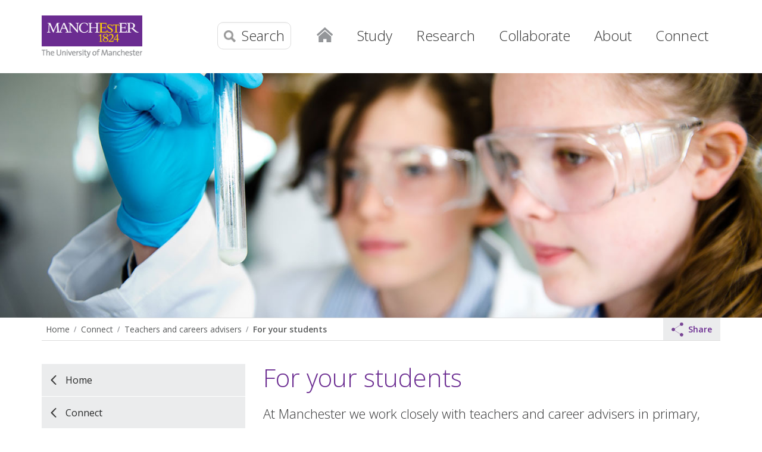

--- FILE ---
content_type: text/html
request_url: https://www.manchester.ac.uk/connect/teachers/students/index.htm
body_size: 58055
content:
<!doctype html>
<!--[if lt IE 7]>   <html class="no-js ie6 ie lt-ie10 lt-ie9 lt-ie8 lt-ie7" lang="en"> <![endif]-->
<!--[if IE 7]>      <html class="no-js ie7 ie lt-ie10 lt-ie9 lt-ie8 gt-ie6" lang="en"> <![endif]-->
<!--[if IE 8]>      <html class="no-js ie8 ie lt-ie10 lt-ie9 gt-ie6 gt-ie7" lang="en"> <![endif]-->
<!--[if IE 9]>      <html class="no-js ie9 ie lt-ie10 gt-ie6 gt-ie7 gt-ie8 good-browser" lang="en"> <![endif]-->
<!--[if !IE ]><!--> <html class="no-js not-ie gt-ie6 gt-ie7 gt-ie8 gt-ie9 good-browser" lang="en"> <!--<![endif]-->
	<head>
		<meta http-equiv="X-UA-Compatible" content="IE=edge" />
		<meta charset="utf-8" />
		<meta name="viewport" content="width=device-width, initial-scale=1, minimum-scale=1" />
		<meta name="theme-color" content="#6b2c91" />
		<meta name="description" content="The University of Manchester provides school and college teachers and career advisers with information and resources relevant to pupils of all ages." class="swiftype" data-type="string" />
		<meta name="twitter:card" content="summary" />
		<meta name="twitter:site" content="@OfficalUoM" />
		<meta property="og:title" content="The University of Manchester pupil resources for teachers" />
		<meta property="og:description" content="The University of Manchester provides school and college teachers and career advisers with information and resources relevant to pupils of all ages." />
		<meta property="og:image" content="https://assets.manchester.ac.uk/corporate/images/content/the-university-of-manchester-600x600.jpg" />
		<meta property="og:site_name" content="The University of Manchester" />
		<meta property="og:type" content="article" />
		<meta property="og:url" content="https://www.manchester.ac.uk/connect/teachers/students/" />
		<meta property="fb:app_id" content="1080012805396708" />
		<meta class="swiftype" name="site-priority" data-type="integer" content="2" />
		<meta name="pageID" content="217874" />

		<link rel="preconnect" href="https://fonts.gstatic.com" crossorigin />
		<link rel="preconnect" href="https://snap.licdn.com" />

		<link rel="stylesheet" href="https://assets.manchester.ac.uk/shared/css/main-38.min.CSSO.css" />
		<link rel="stylesheet" href="https://assets.manchester.ac.uk/shared/css/accordion-05.min.css" />
		<link rel="stylesheet" href="https://assets.manchester.ac.uk/shared/css/banner-block-04.min.CSSO.css" />
		<link rel="stylesheet" href="https://assets.manchester.ac.uk/shared/css/cookie-banner-03.min.css" />
		<link href="https://fonts.googleapis.com/css?family=Open+Sans:300,400,600,700" rel="stylesheet" type="text/css" />
<!-- navigation object : CSS (Phase I) -->

		<script src="https://assets.manchester.ac.uk/corporate/js/libs/modernizr/modernizr-3.7.0-custom-02.min.js"></script>

		<link rel="SHORTCUT ICON" href="https://www.manchester.ac.uk/medialibrary/assets/corporate/images/design/favicon.ico" />
		<link href="https://www.manchester.ac.uk/about/news/tagfeed/en/tags/headlines" type="application/rss+xml" rel="alternate" title="RSS feed for The University of Manchester" />
		<link rel="search" href="/media/corporate/uom/assets/xml/university-search.xml" type="application/opensearchdescription+xml" title="University of Manchester" />
		<link rel="search" href="/media/corporate/uom/assets/xml/staff-search.xml" type="application/opensearchdescription+xml" title="University of Manchester staff" />
		<link rel="canonical" href="https://www.manchester.ac.uk/connect/teachers/students/" />

		<title>The University of Manchester pupil resources for teachers</title>
<!-- OneTrust Cookies Consent Notice start for manchester.ac.uk -->
<script type="text/javascript" src="https://cdn.cookielaw.org/consent/f6c06aa6-cac4-4104-8b3d-70b088ddfff6/OtAutoBlock.js"></script>
<script src="https://cdn.cookielaw.org/scripttemplates/otSDKStub.js" type="text/javascript" charset="UTF-8" data-domain-script="f6c06aa6-cac4-4104-8b3d-70b088ddfff6"></script>

<script type="text/javascript">
function OptanonWrapper(){let e=document.querySelector("body"),t=OnetrustActiveGroups.includes("C0002")?"granted":"denied",o="denied";if(OnetrustActiveGroups.includes("C0002")?function(){let e=Date.now(),i=setInterval(()=>{window.clarity?(clearInterval(i),window.clarity("consentv2",{ad_Storage:o,analytics_Storage:t})):Date.now()-e>5e3&&clearInterval(i)},1e3)}():window.clarity&&window.clarity("consentv2",{ad_Storage:o,analytics_Storage:t}),e.classList.contains("cookie-banner-active")&&!1===e.classList.contains("cookie-script-executed")){let i=document.querySelectorAll(".responsiveVideo iframe[class^='optanon-category-'], .videoWrapper iframe[class^='optanon-category-'], .videowrapper iframe[class^='optanon-category-'], .embed-container iframe[class^='optanon-category-'], .soundcloud-container iframe[class^='optanon-category-'], .embed-container-unibuddy-dashboard iframe[class^='optanon-category-'], .podomatic-container iframe[class*='optanon-category-'], .embed-container-autosize iframe[class^='optanon-category-'], .embed-container-facebook iframe[class^='optanon-category-'], .embed-container-yammer iframe[class^='optanon-category-'], .embed-container-spotify iframe[class^='optanon-category-']"),a=0;i.forEach(function(e){let t=e.getAttribute("data-src"),o,i;if(null!==t){t.includes("vimeo")?(o=" from Vimeo",i="video"):t.includes("video.manchester")?(o=" from The University of Manchester",i="video"):t.includes("soundcloud")?(o=" from SoundCloud",i="audio"):t.includes("youtube")?(o=" from YouTube",i="video"):t.includes("unibuddy")?(o=" from Unibuddy",i=""):t.includes("knightlab.com")?(o="",i="timeline"):t.includes("podomatic.com")?(o=" from Podomatic",i="audio"):t.includes("issuu.com")?(o=" from Issuu",i=""):t.includes("google.com/maps")?(o="",i="Google Maps"):t.includes("docs.google.com")?(o="",i="Google Docs"):t.includes("spotify.com")?(o=" from Spotify",i="audio"):t.includes("emarketing.manchester.ac.uk")?(o="",i="web form"):t.includes("formstack.com")?(o="",i="web form"):t.includes("clickdimensions.com")?(o="",i="web form"):t.includes("facebook.com")?(o=" from Facebook",i=""):t.includes("yammer.com")&&(o=" from Yammer",i=""),e.classList.add("cookie-warning-added"),e.parentNode.classList.add("with-cookie-warning"),e.setAttribute("data-cookiewarning","cookie-warning-iframe-"+a);let n=document.createElement("div");n.classList.add("cookie-warning"),n.id="cookie-warning-iframe-"+a,e.parentNode.insertBefore(n,e.parentNode.firstChild);let d=document.createElement("p");var c=document.createTextNode("This "+i+" content"+o+" is currently blocked due to your cookie preferences. It uses the following types of cookies:");d.appendChild(c),n.appendChild(d);let r=document.createElement("ul");if(n.appendChild(r),e.classList.value.includes("C0002")){let s=document.createElement("li"),l=document.createTextNode("Performance cookies");s.appendChild(l),r.appendChild(s)}if(e.classList.value.includes("C0003")){let p=document.createElement("li"),u=document.createTextNode("Functional cookies");p.appendChild(u),r.appendChild(p)}if(e.classList.value.includes("C0004")){let m=document.createElement("li"),f=document.createTextNode("Targeting cookies");m.appendChild(f),r.appendChild(m)}let h=document.createElement("p");var g=document.createTextNode("Please review your cookie preferences if you want to enable this content:");h.appendChild(g),n.appendChild(h);let k=document.createElement("p");n.appendChild(k);let C=document.createElement("button");C.classList.add("ot-sdk-show-settings"),C.id="ot-sdk-btn";let w=document.createTextNode("Cookie settings");C.appendChild(w),k.appendChild(C)}a++});let n=document.querySelectorAll(".twitterEmbed script[class^='optanon-category-'][type='text/plain'], .embed-container-twitter script[class^='optanon-category-'][type='text/plain'], #nav-twitter script[class^='optanon-category-'][type='text/plain']"),d=0;if(n.forEach(function(e){e.classList.add("cookie-warning-added"),e.setAttribute("data-cookiewarning","cookie-warning-twitter-"+d),e.parentNode.classList.add("with-cookie-warning");let t=document.createElement("div");t.classList.add("cookie-warning"),t.id="cookie-warning-twitter-"+d,e.parentNode.insertBefore(t,e.parentNode.firstChild);let o=document.createElement("p");var i=document.createTextNode("This content from X (Twitter) is currently blocked due to your cookie preferences. It uses the following types of cookies:");o.appendChild(i),t.appendChild(o);let a=document.createElement("ul");t.appendChild(a);let n=document.createElement("li"),c=document.createTextNode("Targeting cookies");n.appendChild(c),a.appendChild(n);let r=document.createElement("p");var s=document.createTextNode("Please review your cookie preferences if you want to enable this content:");r.appendChild(s),t.appendChild(r);let l=document.createElement("p");t.appendChild(l);let p=document.createElement("button");p.classList.add("ot-sdk-show-settings"),p.id="ot-sdk-btn";let u=document.createTextNode("Cookie settings");p.appendChild(u),l.appendChild(p),d++}),-1==OnetrustActiveGroups.indexOf(",C0003")||-1==OnetrustActiveGroups.indexOf(",C0004")){let c=document.querySelectorAll(".issuuembed"),r=0;c.forEach(function(e){e.classList.add("cookie-warning-added"),e.setAttribute("data-cookiewarning","cookie-warning-issuu-"+r),e.parentNode.classList.add("with-cookie-warning");let t=document.createElement("div");t.classList.add("cookie-warning"),t.id="cookie-warning-issuu-"+r,e.parentNode.insertBefore(t,e.parentNode.firstChild);let o=document.createElement("p");var i=document.createTextNode("This content from Issuu is currently blocked due to your cookie preferences. It uses the following types of cookies:");o.appendChild(i),t.appendChild(o);let a=document.createElement("ul");t.appendChild(a);let n=document.createElement("li"),d=document.createTextNode("Functional cookies");n.appendChild(d),a.appendChild(n);let c=document.createElement("li"),s=document.createTextNode("Targeting cookies");c.appendChild(s),a.appendChild(c);let l=document.createElement("p");var p=document.createTextNode("Please review your cookie preferences if you want to enable this content:");l.appendChild(p),t.appendChild(l);let u=document.createElement("p");t.appendChild(u);let m=document.createElement("button");m.classList.add("ot-sdk-show-settings"),m.id="ot-sdk-btn";let f=document.createTextNode("Cookie settings");m.appendChild(f),u.appendChild(m),r++})}if(-1==OnetrustActiveGroups.indexOf(",C0003")){let s=document.querySelectorAll(".embed-container.cincopa script[class^='optanon-category-'][type='text/plain']"),l=0;s.forEach(function(e){e.classList.add("cookie-warning-added"),e.setAttribute("data-cookiewarning","cookie-warning-cincopa-"+l),e.parentNode.classList.add("with-cookie-warning");let t=document.createElement("div");t.classList.add("cookie-warning"),t.id="cookie-warning-cincopa-"+l,e.parentNode.insertBefore(t,e.parentNode.firstChild);let o=document.createElement("p");var i=document.createTextNode("This content from Cincopa is currently blocked due to your cookie preferences. It uses the following types of cookies:");o.appendChild(i),t.appendChild(o);let a=document.createElement("ul");t.appendChild(a);let n=document.createElement("li"),d=document.createTextNode("Functional cookies");n.appendChild(d),a.appendChild(n);let c=document.createElement("p");var r=document.createTextNode("Please review your cookie preferences if you want to enable this content:");c.appendChild(r),t.appendChild(c);let s=document.createElement("p");t.appendChild(s);let p=document.createElement("button");p.classList.add("ot-sdk-show-settings"),p.id="ot-sdk-btn";let u=document.createTextNode("Cookie settings");p.appendChild(u),s.appendChild(p),l++})}e.classList.add("cookie-script-executed")}OneTrust.OnConsentChanged(function(){$(".cookie-warning-added").each(function(){var e=$(this);if(e.is("script")){var t=e.attr("type");("text/javascript"==t||void 0===t)&&($("#"+e.data("cookiewarning")).remove(),e.parent().removeClass("with-cookie-warning"))}else if(e.is("iframe")){var o=e.attr("src");void 0!==o&&!1!==o&&($("#"+e.data("cookiewarning")).remove(),e.parent().removeClass("with-cookie-warning"))}else e.is("div")&&e.hasClass("issuuembed")&&OnetrustActiveGroups.indexOf(",C0003")>-1&&OnetrustActiveGroups.indexOf(",C0004")>-1&&($("#"+e.data("cookiewarning")).remove(),e.parent().removeClass("with-cookie-warning"))})})}
</script>
<!-- OneTrust Cookies Consent Notice end for manchester.ac.uk -->
<!-- Google Tag Manager -->
<script>(function(w,d,s,l,i){w[l]=w[l]||[];w[l].push({'gtm.start':
new Date().getTime(),event:'gtm.js'});var f=d.getElementsByTagName(s)[0],
j=d.createElement(s),dl=l!='dataLayer'?'&l='+l:'';j.async=true;j.src=
'https://www.googletagmanager.com/gtm.js?id='+i+dl;f.parentNode.insertBefore(j,f);
})(window,document,'script','dataLayer','GTM-KV4Z2SJ');</script>
<!-- End Google Tag Manager -->
<!-- Google Tag Manager -->
<script>(function(w,d,s,l,i){w[l]=w[l]||[];w[l].push({'gtm.start':
new Date().getTime(),event:'gtm.js'});var f=d.getElementsByTagName(s)[0],
j=d.createElement(s),dl=l!='dataLayer'?'&l='+l:'';j.async=true;j.src=
'https://www.googletagmanager.com/gtm.js?id='+i+dl;f.parentNode.insertBefore(j,f);
})(window,document,'script','dataLayer','GTM-NQJD2Z3');</script>
<!-- End Google Tag Manager -->
	</head>

	<body class="inner cookie-banner-active" itemscope itemtype="https://schema.org/WebPage">
<!-- Google Tag Manager (noscript) -->
<noscript><iframe src="https://www.googletagmanager.com/ns.html?id=GTM-KV4Z2SJ" height="0" width="0" style="display:none;visibility:hidden" title="Google Tag Manager"></iframe></noscript>
<!-- End Google Tag Manager (noscript) -->
<!-- Google Tag Manager (noscript) -->
<noscript><iframe src="https://www.googletagmanager.com/ns.html?id=GTM-NQJD2Z3" height="0" width="0" style="display:none;visibility:hidden" title="Google Tag Manager 2"></iframe></noscript>
<!-- End Google Tag Manager (noscript) -->

		<div class="pageWrapper">

			<!--Header Container-->
			<header class="headerContainer" data-swiftype-index="false">

				<div id="skipnav"><a href="#navigation" class="screenreader">Skip to navigation</a> <span class="screenreader">|</span> <a href="#content" class="screenreader">Skip to main content</a> <span class="screenreader">|</span> <a href="#footer" class="screenreader">Skip to footer</a></div>

				<div class="secondMenuBar">
					<button class="mobile-menu-icon" aria-expanded="false" aria-controls="mobile-menu-container" data-position="Fixed" disabled><img src="https://assets.manchester.ac.uk/corporate/images/design/icon-menu.gif" width="25" height="20" alt="Menu" /></button>
					<button class="share-icon" aria-expanded="false" aria-controls="sharing-menu-container" data-position="Fixed" disabled><img src="https://assets.manchester.ac.uk/corporate/images/design/icon-share-grey.svg" width="25" height="20" alt="Share this content" /></button>				</div>

				<!--Header Content-->
				<div class="headerContent clearfix">

					<div id="headerContent-container">

						<div class="mainLogo" itemscope itemtype="https://schema.org/Organization">
							<a href="/" id="logolink" itemprop="url"><img src="https://assets.manchester.ac.uk/corporate/images/design/logo-university-of-manchester.png" width="206" height="86" alt="The University of Manchester" id="logo" itemprop="logo" /></a>
						</div>
					<!--Primary Nav-->
					<nav class="primaryNav showAtDesktop" id="navigation" data-menutype="Mega" aria-label="Site menu">

						<ul class="megaMenu clickOut clearfix">
							<li class="menuItem homeItem">
								<a class="home" href="/">Home</a>
							</li>

							<li class="menuItem">

								<a class="megaLink" id="megaLink-study" href="/study/">Study</a>

								<div class="megaContent" id="mega-content-study">
									<div class="row">

										<div class="megaSubPanel" id="panel-study-undergraduate">
											<p><a href="/study/undergraduate/">Undergraduate</a></p>
											<ul>
												<li><a href="/study/undergraduate/courses/"><span class="screenreader">Undergraduate </span>Courses</a></li>
												<li><a href="/study/undergraduate/prospectus/">Prospectus<span class="screenreader"> (undergraduate)</span></a></li>
												<li><a href="/study/undergraduate/applying/">Applying<span class="screenreader"> (undergraduate)</span></a></li>
												<li><a href="/study/undergraduate/applying/after-you-apply/offer-holders/">Offer-holders</a></li>
												<li><a href="/study/undergraduate/fees-and-funding/">Fees and funding<span class="screenreader"> (undergraduate)</span></a></li>
												<li><a href="/study/undergraduate/widening-participation/">Widening participation programmes</a></li>
												<li><a href="/study/undergraduate/study-experience/">Study experience<span class="screenreader"> (undergraduate)</span></a></li>
												<li><a href="/study/undergraduate/student-support/">Student support <span class="screenreader"> (undergraduate)</span></a></li>
												<li><a href="/study/undergraduate/applying/contact/">Contact us<span class="screenreader"> (undergraduate)</span></a></li>
												<!--<li><a href="/study/undergraduate/teaching-learning/"><span class="screenreader">Undergraduate </span>Teaching and learning</a></li>-->
												<!--<li><a href="/study/undergraduate/expanding-study/">Expanding your study<span class="screenreader"> (undergraduate)</span></a></li>-->
												<!--<li><a href="/study/undergraduate/after-graduation/">After you graduate<span class="screenreader"> (undergraduate)</span></a></li>-->
												<!--<li><a href="/study/undergraduate/open-days-visits/">Open days, visits and fairs</a></li>-->
												<!--<li><a href="/study/undergraduate/webinars/">Webinars<span class="screenreader"> (undergraduate)</span></a></li>-->
												<!--<li><a href="/study/undergraduate/mature-students/">Mature students</a></li>-->
												<!--<li><a href="/study/undergraduate/parents-supporters/">Parents and supporters</a></li>-->
											</ul>
										</div>

										<div class="megaSubPanel" id="panel-study-masters">
											<p><a href="/study/masters/">Taught master's</a></p>
											<ul>
												<li><a href="/study/masters/courses/"><span class="screenreader">Taught master's </span>Courses</a></li>
												<li><a href="/study/masters/admissions/">Admissions <span class="screenreader"> (taught master's)</span></a></li>
												<li><a href="/study/masters/fees-and-funding/">Fees and funding<span class="screenreader"> for taught master's study</span></a></li>
												<li><a href="/study/masters/why-masters-study/">Why should I study a master’s?</a></li>
												<li><a href="/study/masters/teaching-and-learning/">Teaching and learning<span class="screenreader"> (taught master's)</span></a></li>
												<li><a href="/study/masters/meet-us/">Meet us<span class="screenreader"> (taught master's)</span></a></li>
												<li><a href="/study/masters/student-support/">Student support<span class="screenreader"> (taught master's)</span></a></li>
												<li><a href="/study/masters/why-manchester/">Why Manchester?<span class="screenreader"> (taught master's)</span></a></li>
												<li><a href="/study/masters/contact-us/">Contact us<span class="screenreader"> (taught master's)</span></a></li>
											</ul>
										</div>

										<div class="megaSubPanel" id="panel-study-pgr">
											<p><a href="/study/postgraduate-research/">Postgraduate research</a></p>
											<ul>
												<li><a href="/study/postgraduate-research/why-manchester/">Why Manchester?<span class="screenreader"> (postgraduate research)</span></a></li>
												<li><a href="/study/postgraduate-research/programmes/research-areas/">Research areas</a></li>
												<li><a href="/study/postgraduate-research/programmes/"><span class="screenreader">Postgraduate research </span>Programmes</a></li>
												<li><a href="/study/postgraduate-research/people/">People<span class="screenreader"> (postgraduate research)</span></a></li>
												<!--<li><a href="/study/postgraduate-research/prospectus/">Postgraduate prospectus<span class="screenreader"> (postgraduate research)</span></a></li>-->
<!--												<li><a href="/study/postgraduate-research/open-days-fairs/">Open days and study fairs</a></li>-->
												<li><a href="/study/postgraduate-research/admissions/">Admissions<span class="screenreader"> (postgraduate research)</span></a></li>
												<li><a href="/study/postgraduate-research/fees/">Fees<span class="screenreader"> for postgraduate research</span></a></li>
												<li><a href="/study/postgraduate-research/funding/">Funding<span class="screenreader"> for postgraduate research</span></a></li>
												<li><a href="/study/postgraduate-research/contact/">Contact us<span class="screenreader"> (postgraduate research)</span></a></li>
											</ul>
											<p style="margin-top: 25px;"><a href="/study/postgraduate-certificate-diploma/">Postgraduate certificates and diplomas</a></p>
											<p style="margin-top: 25px;"><a href="/study/online-blended-learning/">Online and blended learning</a></p>
											<p style="margin-top: 25px;"><a href="/study/cpd/">Continuing professional development<span class="screenreader"> courses</span></a></p>
											<p style="margin-top: 25px;"><a href="/study/student-terms-and-conditions/">Student terms and conditions, policies and procedures</a></p>
										</div>

										<div class="megaSubPanel" id="panel-study-opendays">
											<p><a href="/study/student-life/">Student life</a></p>
											<ul>
												<li><a href="/study/student-life/campus/">Campus spaces</a></li>
												<li><a href="/study/student-life/experience/">Student experience</a></li>
												<li><a href="/study/student-life/city/">City guide</a></li>
											</ul>
											<p style="margin-top: 25px;"><a href="/study/open-days/" title="University open days">Open days</a></p>
											<p style="margin-top: 25px;"><a href="/study/undergraduate/open-days-visits/meet-us/individual-guided-campus-visits/">Campus tours</a></p>
											<p style="margin-top: 25px;"><a href="/study/accommodation/" title="Student accommodation">Accommodation</a></p>
											<p style="margin-top: 25px;"><a href="https://www.welcome.manchester.ac.uk/get-ready/">Get ready for Manchester</a></p>
											<p style="margin-top: 25px;"><a href="/study/virtual/">Virtual Manchester</a></p>
											<p style="margin-top: 25px;"><a href="/study/payment/">Making a payment</a></p>
										</div>

										<div class="megaSubPanel" id="panel-study-international">
											<p><a href="/study/international/">International</a></p>
											<ul>
												<li><a href="/study/international/why-manchester/">Why study at Manchester?<span class="screenreader"> (for international students)</span></a></li>
												<!--<li><a href="/study/undergraduate/applications/after-you-apply/offer-holders/">Offer-holders</a></li>-->
												<li><a href="/study/international/accommodation/">Accommodation<span class="screenreader"> for international students</span></a></li>
												<li><a href="/study/international/english-education-system/" title="Overview of the English education system">English education system</a></li>
												<!--<li><a href="/study/international/prospectus/">Prospectus<span class="screenreader"> (international students)</span></a></li>-->
												<li><a href="/study/international/admissions/">International admissions</a></li>
												<li><a href="/study/international/finance-and-scholarships/">Finance and scholarships<span class="screenreader"> for international students</span></a></li>
												<!--<li><a href="/study/get-ready/">Arrival<span class="screenreader"> (international students)</span></a></li>-->
												<li><a href="/study/international/study-abroad-exchange/">Study abroad and exchange</a></li>
												<li><a href="/study/international/country-specific-information/">Country-specific information</a></li>
												<!--<li><a href="/study/undergraduate/webinars/">Webinars<span class="screenreader"> (undergraduate)</span></a></li>-->
												<li><a href="/study/international/exhibitions-visits-in-country/">Exhibitions and visits in your country</a></li>
												<!--<li><a href="/study/international/eu/">EU students considering Manchester</a></li>-->
												<li><a href="/study/international/contact-international-team/">Contact the international team</a></li>
											</ul>
										</div>

									</div>
								</div>
							</li>

							<li class="menuItem">
								<a class="megaLink" id="megaLink-research" href="/research/" title="Research at the University">Research</a>
								<div class="megaContent" id="mega-content-research">
									<div class="row">
										<div class="megaSubPanel" id="panel-research-1">
											<p><a href="/research/beacons/">Research beacons</a></p>
											<ul>
												<li><a href="/research/beacons/advanced-materials/">Advanced materials<span class="screenreader"> &ndash; research beacon</span></a></li>
												<li><a href="/research/beacons/biotechnology/">Biotechnology<span class="screenreader"> &ndash; research beacon</span></a></li>
												<li><a href="/research/beacons/cancer/">Cancer<span class="screenreader"> &ndash; research beacon</span></a></li>
												<li><a href="/research/beacons/energy/">Energy<span class="screenreader"> &ndash; research beacon</span></a></li>
												<li><a href="/research/beacons/global-inequalities/">Global inequalities<span class="screenreader"> &ndash; research beacon</span></a></li>
											</ul>
										</div>
										<div class="megaSubPanel" id="panel-research-2">
											<p><a href="/research/structure/">Research structure</a></p>
											<ul>
												<li><a href="/research/structure/institutes/">Research institutes</a></li>
												<li><a href="/research/structure/platforms/">Research platforms</a></li>
												<li><a href="/research/structure/facilities/">Research facilities</a></li>
												<li><a href="/research/structure/faculties/">Our Faculties</a></li>
											</ul>
										</div>
										<div class="megaSubPanel" id="panel-research-3">
											<p><a href="/research/strategy/">Research strategy and achievements</a></p>
											<p><a href="https://research.manchester.ac.uk/en/">Research Explorer</a></p>
											<ul>
												<li><a href="https://research.manchester.ac.uk/en/persons/">Researchers</a></li>
												
												<li><a href="https://research.manchester.ac.uk/en/publications/">Publications</a></li>
												<li><a href="https://research.manchester.ac.uk/en/projects/">Projects</a></li>
											</ul>
										</div>
										<div class="megaSubPanel" id="panel-research-4">
											<p><a href="/research/impact/">Research impact and innovation</a></p>
											<ul>
												<li><a href="/research/impact/ref-2021/">REF 2021<span class="screenreader"> (research)</span></a></li>
												<li><a href="/research/impact/showcase/">Research impact showcase<span class="screenreader"> (research)</span></a></li>
												<li><a href="/research/impact/sdgs/">SDG campaign<span class="screenreader"> (research)</span></a></li>
											</ul>
											<p><a href="/research/strategy/partnerships/">Research partnerships</a></p>
										</div>
										<div class="megaSubPanel" id="panel-research-5">
											<p><a href="/study/postgraduate-research/">Postgraduate research</a></p>
											<p><a href="/research/bicentenary-phd-studentships-and-fellowships/">Bicentenary PhD Studentships and Fellowships</a></p>
											<p><a href="/research/researcher-development/" title="Researcher development at the University">Researcher development</a></p>
											<p><a href="/research/environment/">Research environment</a></p>
											<p><a href="/research/posts/">Research vacancies</a></p>
										</div>
									</div>
								</div>
							</li>

							<li class="menuItem">
								<a class="megaLink" id="megaLink-collaborate" href="/collaborate/">Collaborate</a>
								<div class="megaContent" id="mega-content-collaborate">
									<div class="row">
										<div class="megaSubPanel" id="panel-collaborate-1">
											<p><a href="/collaborate/business-engagement-knowledge-exchange/">Business engagement and knowledge exchange</a></p>
											<p><a href="/collaborate/innovation-factory/">Innovation Factory</a></p>
										</div>
										<div class="megaSubPanel" id="panel-collaborate-2">
											<p><a href="/collaborate/policy/">Policy</a></p>
										</div>
										<div class="megaSubPanel" id="panel-collaborate-3">
											<p><a href="/give/">Make a donation</a></p>
										</div>
										<div class="megaSubPanel" id="panel-collaborate-4">
											<p><a href="/collaborate/communities/">Inspiring local communities</a></p>
										</div>
										<div class="megaSubPanel" id="panel-collaborate-5">
											<p><a href="/collaborate/global-influence/">Global influence</a></p>
										</div>
									</div>
								</div>
							</li>

							<li class="menuItem">
								<a class="megaLink" id="megaLink-about" href="/about/" aria-label="About The University of Manchester">About</a>
								<div class="megaContent" id="mega-content-about">
									<div class="row">
										<div class="megaSubPanel" id="panel-about-1">
											<p><a href="/about/our-story/">Our story</a></p>
											<p><a href="/about/manchester-2035/">Strategy to 2035</a></p>
											<p><a href="/about/structure/">University structure</a></p>
											<p><a href="/about/people/" title="People at The University of Manchester">People</a></p>
											<p><a href="/about/key-dates/" title="Key dates during the University's academic year">Key dates</a></p>
											<p><a href="/about/rankings/">Rankings</a></p>
										</div>
										<div class="megaSubPanel" id="panel-about-2">
											<p><a href="/about/our-campus/">Our campus</a></p>
											<p><a href="/about/maps/">Maps and travel</a></p>
											<p><a href="/about/open-public/">Open to the public (visitor attractions)</a></p>
											<p><a href="/about/facilities/" title="University facilities">Facilities</a></p>
											<p><a href="/about/conference-venues/">Conference venues</a></p>
										</div>
										<div class="megaSubPanel" id="panel-about-3">
											<p><a href="/about/bicentenary/">Our bicentenary year</a></p>
											<p><a href="/about/history-heritage/">History and heritage</a></p>
											<p><a href="/about/social-responsibility/" title="Social responsibility at the University">Social responsibility</a></p>
											<p><a href="/about/teaching-and-learning-excellence/">Teaching and learning excellence</a></p>
											<p><a href="/about/social-responsibility/environmental-sustainability/" title="Environmental sustainability at the University">Environmental sustainability</a></p>
										</div>
										<div class="megaSubPanel" id="panel-about-4">
											<p><a href="https://www.manchester.ac.uk/about/news/" title="University news">News</a></p>
											<p><a href="/about/events/" title="University events">Events</a></p>
											<p><a href="/about/magazine/">The University Magazine</a></p>
										</div>
										<div class="megaSubPanel" id="panel-about-5">
											<p><a href="/about/governance/">Governance</a></p>
											<p><a href="/about/privacy-information/">Privacy information</a></p>
										</div>
									</div>
								</div>
							</li>

							<li class="menuItem">
								<a class="megaLink" id="megaLink-connect" href="/connect/">Connect</a>
								<div class="megaContent" id="mega-content-connect">
									<div class="row">
										<div class="megaSubPanel" id="panel-connect-1">
											<p><a href="/connect/jobs/">Jobs</a></p>
										</div>
										<div class="megaSubPanel" id="panel-connect-2">
											<p><a href="/connect/alumni/">Alumni</a></p>
										</div>
										<div class="megaSubPanel" id="panel-connect-3">
											<p><a href="/connect/teachers/">Teachers and careers advisers</a></p>
										</div>
										<div class="megaSubPanel" id="panel-connect-4">
											<p><a href="/connect/social-media/">Social media</a></p>
										</div>
										<div class="megaSubPanel" id="panel-connect-5">
											<p><a href="/connect/contact-us/" title="General contact details">Contact us</a></p>
										</div>
									</div>
								</div>
							</li>
						</ul>

					</nav>
					<!--END Primary Nav-->

						<div class="menu-search-icons">

							<button class="share-icon" aria-expanded="false" aria-controls="sharing-menu-container" data-position="Top"><img src="https://assets.manchester.ac.uk/corporate/images/design/icon-share-grey.svg" width="20" height="20" alt="Share this content" /></button>							<nav id="sharing-menu-container" class="initial computer" data-openedby="" aria-label="Sharing menu for small screen devices">
<ul>
<li class="closeMenuItem"><button class="closeSharingMenuLink">Close menu</button></li>
<li class="sectionHeader"><span>Share via</span>
<ul class="sectionMenu" data-toolbartype="Mobile"><li class="email"><a data-platform="Email" href="mailto:?subject=The%20University%20of%20Manchester%20pupil%20resources%20for%20teachers&amp;body=https%3A%2F%2Fwww.manchester.ac.uk%2Fconnect%2Fteachers%2Fstudents%2F%3Futm_campaign=uom%26utm_content=article%26utm_medium=social%26utm_source=email%0A%0D"><span class="screenreader">Share by </span>Email</a></li><li class="facebook"><a data-platform="Facebook" href="https://www.facebook.com/sharer/sharer.php?u=https%3A%2F%2Fwww.manchester.ac.uk%2Fconnect%2Fteachers%2Fstudents%2F%3Futm_campaign=uom%26utm_content=article%26utm_medium=social%26utm_source=facebook"><span class="screenreader">Share via </span>Facebook</a></li><li class="facebook-messenger"><a data-platform="Facebook Messenger" href="http://www.facebook.com/dialog/send?app_id=1080012805396708&amp;redirect_uri=https%3A%2F%2Fwww.manchester.ac.uk%2Fconnect%2Fteachers%2Fstudents%2F%3Futm_campaign=uom%26utm_content=article%26utm_medium=social%26utm_source=facebook&amp;link=https%3A%2F%2Fwww.manchester.ac.uk%2Fconnect%2Fteachers%2Fstudents%2F%3Futm_campaign=uom%26utm_content=article%26utm_medium=social%26utm_source=facebook"><span class="screenreader">Share via </span>Facebook Messenger</a></li><li class="twitter"><a data-platform="Twitter" href="https://twitter.com/intent/tweet?text=The%20University%20of%20Manchester%20pupil%20resources%20for%20teachers.%0AFollow%20us%20at%20%40OfficialUoM&amp;url=https%3A%2F%2Fwww.manchester.ac.uk%2Fconnect%2Fteachers%2Fstudents%2F%3Futm_campaign=uom%26utm_content=article%26utm_medium=social%26utm_source=twitter"><span class="screenreader">Share via </span>Twitter</a></li><li class="linkedin"><a data-platform="LinkedIn" href="https://www.linkedin.com/shareArticle?mini=true&amp;url=https%3A%2F%2Fwww.manchester.ac.uk%2Fconnect%2Fteachers%2Fstudents%2F%3Futm_campaign=uom%26utm_content=article%26utm_medium=social%26utm_source=linkedin&amp;title=The%20University%20of%20Manchester%20pupil%20resources%20for%20teachers"><span class="screenreader">Share via </span>LinkedIn</a></li><li class="pinterest"><a data-platform="Pinterest" href="http://pinterest.com/pin/create/button/?url=https%3A%2F%2Fwww.manchester.ac.uk%2Fconnect%2Fteachers%2Fstudents%2F%3Futm_campaign=uom%26utm_content=article%26utm_medium=social%26utm_source=linkedin&amp;media=https://assets.manchester.ac.uk/corporate/images/content/the-university-of-manchester-600x600.jpg&amp;description=The%20University%20of%20Manchester%20pupil%20resources%20for%20teachers"><span class="screenreader">Share via </span>Pinterest</a></li><li class="reddit"><a data-platform="Reddit" href="http://www.reddit.com/submit?url=https%3A%2F%2Fwww.manchester.ac.uk%2Fconnect%2Fteachers%2Fstudents%2F%3Futm_campaign=uom%26utm_content=article%26utm_medium=social%26utm_source=reddit&amp;title=The%20University%20of%20Manchester%20pupil%20resources%20for%20teachers"><span class="screenreader">Share via </span>Reddit</a></li></ul>
</li>
</ul>							</nav>

							<button class="search-icon" aria-expanded="false" aria-controls="search-options" data-position="Top"><img src="https://assets.manchester.ac.uk/corporate/images/design/icon-search-mobile.png" width="20" height="20" alt="Search the University site" /><span>Search</span></button>
							<div class="search-options" id="search-options">
								<div class="row">
									<div class="searchContainer2">
										<form method="get" action="/search/" name="Website search" id="website-header-search">
											<div class="searchInputWrapper2">
												<label for="searchBox" class="offScreen">Search text</label>
												<input type="text" id="searchBox" name="q" class="q" value="" placeholder="Search the website" /><input type="submit" value="Search" />
											</div>
										</form>
									</div>
								</div>

								<div class="row" id="azRow">
									<p class="button">Alternatively, use our <a href="/a-z/" class="black">A–Z index</a></p>
								</div>
							</div>


							<button class="mobile-menu-icon" aria-expanded="false" aria-controls="mobile-menu-container" data-position="Top"><img src="https://assets.manchester.ac.uk/corporate/images/design/icon-menu.gif" width="25" height="20" alt="Menu" /></button>
							<nav id="mobile-menu-container" class="initial" data-openedby="" data-menutype="Mobile" aria-label="Section menu for small screen devices">
<ul>
<li class="closeMenuItem"><button class="closeMenuLink">Close menu</button></li>
<li class="breadcrumbItem"><a href="/">Home</a></li>
<li class="breadcrumbItem"><a href="/connect/">Connect</a></li>
<li class="breadcrumbItem"><a href="/connect/teachers/">Teachers and careers advisers</a></li>
<li class="sectionHeader"><a href="/connect/teachers/students/">For your students</a>
<ul class="sectionMenu">
<li><a href="/connect/teachers/students/widening-participation/">Widening participation</a></li>
<li><a href="/study/undergraduate/open-days-visits/meet-us/ucas-higher-education-exhibitions/">UCAS and school/college higher education conventions</a></li>
<li><a href="/connect/teachers/students/campus-visits/">Campus visits for school and college groups</a></li>
<li><a href="/connect/teachers/students/work-experience-placements/">Work experience placements</a></li>
<li><a href="/connect/teachers/students/stem/">STEM</a></li>
<li><a href="/connect/teachers/students/widening-participation/pre-16/primary-outreach/">Primary outreach</a></li>
</ul>
</li>
</ul>
							</nav>
						</div>

					</div>

				</div>
				<!--END Header Content-->

			</header>
			<!--END Header Container-->

			<article class="contentContainer">

				<!-- navigation object : Banner image -->
				<div class="masthead-image bkgnd-grey clearfix">
					<div class="header-bkgnd-container" style="position:relative">
<img src="/connect/teachers/students/For-your-Students.jpg" width="1400" height="450"  alt="School students at work in lab"  />
					</div>
				</div>

				<!-- navigation object : Banner block -->

				<div id="breadcrumb-share-container" class="row showAtDesktop">
					<!-- Breadcrumb -->
					<nav class="breadcrumbNav showAtDesktop" data-menutype="Breadcrumbs" aria-label="Breadcrumb">
						<ul itemprop="breadcrumb"><li><a href="/">Home</a></li><li><a href="/connect/">Connect</a></li><li><a href="/connect/teachers/">Teachers and careers advisers</a></li><li><a href="/connect/teachers/students/">For your students</a></li></ul>
					</nav>
					<!--END Breadcrumb-->
<nav class="share-toolbar" aria-label="Sharing menu">
<div><button aria-expanded="false" aria-controls="sharing-menu-desktop" data-position="In page"><svg xmlns="http://www.w3.org/2000/svg" viewBox="0 0 28.2 34.7"><circle cx="23.8" cy="4.5" r="4" style="fill:#784594"/><circle cx="4.25" cy="17.31" r="4" transform="translate(-12.87 12.34) rotate(-60)" style="fill:#784594"/><circle cx="23.77" cy="30.12" r="4" transform="translate(-14.2 35.64) rotate(-60)" style="fill:#784594"/><line x1="4.3" y1="17.6" x2="23.8" y2="4.5" style="fill:none;stroke:#784594;stroke-miterlimit:10;stroke-width:0.75px"/><line x1="24.1" y1="30.6" x2="4.3" y2="17.6" style="fill:none;stroke:#784594;stroke-miterlimit:10;stroke-width:0.75px"/></svg>Share</button></div>
<ul data-toolbartype="Desktop" id="sharing-menu-desktop"><li class="email"><a data-platform="Email" href="mailto:?subject=The%20University%20of%20Manchester%20pupil%20resources%20for%20teachers&amp;body=https%3A%2F%2Fwww.manchester.ac.uk%2Fconnect%2Fteachers%2Fstudents%2F%3Futm_campaign=uom%26utm_content=article%26utm_medium=social%26utm_source=email%0A%0D" title="Share by email"><img src="https://assets.manchester.ac.uk/corporate/images/design/icon-email.svg" alt="Share by email" /></a></li><li class="facebook"><a data-platform="Facebook" href="https://www.facebook.com/sharer/sharer.php?u=https%3A%2F%2Fwww.manchester.ac.uk%2Fconnect%2Fteachers%2Fstudents%2F%3Futm_campaign=uom%26utm_content=article%26utm_medium=social%26utm_source=facebook" title="Share via Facebook"><img src="https://assets.manchester.ac.uk/corporate/images/design/icon-facebook.svg" alt="Share via Facebook" /></a></li><li class="facebook-messenger"><a data-platform="Facebook Messenger" href="http://www.facebook.com/dialog/send?app_id=1080012805396708&amp;redirect_uri=https%3A%2F%2Fwww.manchester.ac.uk%2Fconnect%2Fteachers%2Fstudents%2F%3Futm_campaign=uom%26utm_content=article%26utm_medium=social%26utm_source=facebook&amp;link=https%3A%2F%2Fwww.manchester.ac.uk%2Fconnect%2Fteachers%2Fstudents%2F%3Futm_campaign=uom%26utm_content=article%26utm_medium=social%26utm_source=facebook" title="Share via Facebook Messenger"><img src="https://assets.manchester.ac.uk/corporate/images/design/icon-facebook-messenger.svg" alt="Share via Facebook Messenger" /></a></li><li class="twitter"><a data-platform="Twitter" href="https://twitter.com/intent/tweet?text=The%20University%20of%20Manchester%20pupil%20resources%20for%20teachers.%0AFollow%20us%20at%20%40OfficialUoM&amp;url=https%3A%2F%2Fwww.manchester.ac.uk%2Fconnect%2Fteachers%2Fstudents%2F%3Futm_campaign=uom%26utm_content=article%26utm_medium=social%26utm_source=twitter" title="Share via Twitter"><img src="https://assets.manchester.ac.uk/corporate/images/design/icon-twitter.svg" alt="Share via Twitter" /></a></li><li class="linkedin"><a data-platform="LinkedIn" href="https://www.linkedin.com/shareArticle?mini=true&amp;url=https%3A%2F%2Fwww.manchester.ac.uk%2Fconnect%2Fteachers%2Fstudents%2F%3Futm_campaign=uom%26utm_content=article%26utm_medium=social%26utm_source=linkedin&amp;title=The%20University%20of%20Manchester%20pupil%20resources%20for%20teachers" title="Share via LinkedIn"><img src="https://assets.manchester.ac.uk/corporate/images/design/icon-linkedin.svg" alt="Share via LinkedIn" /></a></li><li class="pinterest"><a data-platform="Pinterest" href="http://pinterest.com/pin/create/button/?url=https%3A%2F%2Fwww.manchester.ac.uk%2Fconnect%2Fteachers%2Fstudents%2F%3Futm_campaign=uom%26utm_content=article%26utm_medium=social%26utm_source=linkedin&amp;media=https://assets.manchester.ac.uk/corporate/images/content/the-university-of-manchester-600x600.jpg&amp;description=The%20University%20of%20Manchester%20pupil%20resources%20for%20teachers" title="Share via Pinterest"><img src="https://assets.manchester.ac.uk/corporate/images/design/icon-pinterest.svg" alt="Share via Pinterest" /></a></li><li class="reddit"><a data-platform="Reddit" href="http://www.reddit.com/submit?url=https%3A%2F%2Fwww.manchester.ac.uk%2Fconnect%2Fteachers%2Fstudents%2F%3Futm_campaign=uom%26utm_content=article%26utm_medium=social%26utm_source=reddit&amp;title=The%20University%20of%20Manchester%20pupil%20resources%20for%20teachers" title="Share via Reddit"><img src="https://assets.manchester.ac.uk/corporate/images/design/icon-reddit.svg" alt="Share via Reddit" /></a></li></ul>
</nav>				</div>
				<div class="row tripleVertPadding">
					<!--Left Menu Container-->
					<div class="leftMenuContainer showAtDesktop">

						<nav class="primaryLeftNavNew" data-menutype="Left" aria-label="Section menu">
<ul>
<li class="breadcrumbItem"><a href="/">Home</a></li>
<li class="breadcrumbItem"><a href="/connect/">Connect</a></li>
<li class="breadcrumbItem"><a href="/connect/teachers/">Teachers and careers advisers</a></li>
<li class="sectionHeader"><a href="/connect/teachers/students/">For your students</a>
<ul class="sectionMenu">
<li><a href="/connect/teachers/students/widening-participation/">Widening participation</a></li>
<li><a href="/study/undergraduate/open-days-visits/meet-us/ucas-higher-education-exhibitions/">UCAS and school/college higher education conventions</a></li>
<li><a href="/connect/teachers/students/campus-visits/">Campus visits for school and college groups</a></li>
<li><a href="/connect/teachers/students/work-experience-placements/">Work experience placements</a></li>
<li><a href="/connect/teachers/students/stem/">STEM</a></li>
<li><a href="/connect/teachers/students/widening-participation/pre-16/primary-outreach/">Primary outreach</a></li>
</ul>
</li>
</ul>
						</nav>

<!-- navigation object : Left column content -->

					</div>
					<!--END Left Menu Container-->
					<!--One Col Container-->
					<div class="oneColLayoutContainer">

						<!--Main Content Container-->
						<div class="mainContentContainer" data-swiftype-name="body" data-swiftype-type="text" id="content" role="main">
<span id="d.en.299652"></span>
<h1>For your students</h1>
<p class="subHeading">At Manchester we work closely with teachers and career advisers in primary, secondary and further education, from down the road and across the globe, in order to develop a comprehensive suite of professional, interactive and imaginative activities to support and inspire your pupils.</p>
<p>We want to enthuse and inform learners of all ages about the range of opportunities and pathways open to them when considering higher education. We also want to identify and attract the most talented students to Manchester, regardless of their educational background &ndash; and we need your help to do so.&nbsp;</p>
<h2>Working with Manchester</h2>
<p>Our professional and flexible service to schools and colleges focuses on the needs of you and your pupils.&nbsp;</p>
<p>Manchester staff provide expert, up-to-date information&nbsp;about progression to higher education, and&nbsp;belong to the&nbsp;<a href="http://www.heloa.ac.uk/">Higher Education Liaison Officers Association (HELOA)</a>&nbsp;&ndash; the professional body overseeing university work with prospective students and their influencers.&nbsp;</p>
<p>Our staff and student ambassadors working with young people have also received training and official clearances to undertake their work.&nbsp;</p>
<div class="clearfix singleVertPadding">
<a href="/connect/teachers/students/widening-participation/" id="promo-302957" class="promo-box-colour-link">
	<div class="colourPromo purple sixcol">
		<div class="content">
			<h2>Widening participation</h2>
			<p>Widening participation in higher education is central to our values as a world-class university.&nbsp;</p>
			<p class="more">Find out more</p>
		</div>
	</div>
</a>
<a href="/connect/teachers/faculty-and-cultural-institutions-outreach/" id="promo-302960" class="promo-box-colour-link">
	<div class="colourPromo lightGrey sixcol last">
		<div class="content">
			<h2>Activities across the University</h2>
			<p>A wide range of liaison work with school and college pupils, teachers and careers advisers takes place across our University.</p>
			<p class="more">Find out more</p>
		</div>
	</div>
</a>
</div>
<div class="clearfix singleVertPadding">
<a href="https://www.manchester.ac.uk/study/undergraduate/widening-participation/map/" id="promo-603613" class="promo-box-colour-link">
	<div class="colourPromo darkGrey twelvecol last fullSizeUntilFullDesktop">
		<div class="content">
			<h2>Access Manchester</h2>
			<p>Find out about the University&rsquo;s widening access schemes that may help your students on their path to higher education.</p>
			<p class="more">Find out more</p>
		</div>
	</div>
</a>
</div>
<!-- navigation object : Pre-footer code include -->

						</div>
						<!--END Main Content Container-->

					</div>
					<!--END One Col Container-->

				</div>

			</article>

			<!--Footer Container-->
			<footer class="footerContainer" id="footer" data-swiftype-index="false">
							
				<div class="row tripleVertPadding">
					<div class="fourcol halfSizeUntilLargeMobile">
						<h2 class="h2Small">Contact us</h2>
						<ul class="noBullets">
							<li><a href="tel:+441613066000">+44 (0) 161 306 6000</a></li>							<li><a href="/connect/contact-us/">Contact details</a></li>
						</ul>
					</div>

					<div class="fourcol halfSizeUntilLargeMobile lastAtMobile" id="footer-find-us">
						<h2 class="h2Small">Find us</h2>
						<address><a href="/about/maps/interactive-map/">The University of Manchester<br />Oxford Road<br />Manchester<br />M13 9PL<br />UK</a></address>
					</div>

					<div class="fourcol last">
						<h2 class="h2Small">Connect with us</h2>
						<ul class="inlineList footer-socialIcons">
							<li>
								<a href="https://www.linkedin.com/school/university-of-manchester/" class="socialMediaLinks">
									<img class="lazy" src="[data-uri]" width="40" height="40" data-original="https://assets.manchester.ac.uk/shared/images/design/social-media-icons/icon-linkedin.svg" alt="LinkedIn page for The University of Manchester" />
									<noscript><img src="https://assets.manchester.ac.uk/shared/images/design/social-media-icons/icon-linkedin.svg" width="40" height="40" alt="LinkedIn page for The University of Manchester" /></noscript>
								</a>
							</li>
							<li>
								<a href="https://instagram.com/officialuom/" class="socialMediaLinks">
									<img class="lazy" src="[data-uri]" width="40" height="40" data-original="https://assets.manchester.ac.uk/shared/images/design/social-media-icons/icon-instagram-50.svg" alt="Instagram page for The University of Manchester" />
									<noscript><img src="https://assets.manchester.ac.uk/shared/images/design/social-media-icons/icon-instagram-50.svg" width="40" height="40" alt="Instagram page for The University of Manchester" /></noscript>
								</a>
							</li>
							<li>
								<a href="https://www.youtube.com/universitymanchester" class="socialMediaLinks">
									<img class="lazy" src="[data-uri]" width="40" height="40" data-original="https://assets.manchester.ac.uk/shared/images/design/social-media-icons/icon-youtube-50.png" alt="YouTube page for The University of Manchester" />
									<noscript><img src="https://assets.manchester.ac.uk/shared/images/design/social-media-icons/icon-youtube-50.png" width="40" height="40" alt="YouTube page for The University of Manchester" /></noscript>
								</a>
							</li>
							<li>
								<a href="https://www.tiktok.com/@officialuom/" class="socialMediaLinks">
									<img class="lazy" src="[data-uri]" width="40" height="40" data-original="https://assets.manchester.ac.uk/shared/images/design/social-media-icons/icon-tiktok.svg" alt="TikTok page for The University of Manchester" />
									<noscript><img src="https://assets.manchester.ac.uk/shared/images/design/social-media-icons/icon-tiktok.svg" width="40" height="40" alt="TikTok page for The University of Manchester" /></noscript>
								</a>
							</li>
							<li>
								<a href="https://www.facebook.com/TheUniversityOfManchester" class="socialMediaLinks">
									<img class="lazy" src="[data-uri]" width="40" height="40" data-original="https://assets.manchester.ac.uk/shared/images/design/social-media-icons/icon-facebook-50.png" alt="Facebook page for The University of Manchester" />
									<noscript><img src="https://assets.manchester.ac.uk/shared/images/design/social-media-icons/icon-facebook-50.png" width="40" height="40" alt="Facebook page for The University of Manchester" /></noscript>
								</a>
							</li>
							<li>
								<a href="https://bsky.app/profile/manchester.ac.uk" class="socialMediaLinks">
									<img class="lazy" src="[data-uri]" width="40" height="40" data-original="https://assets.manchester.ac.uk/shared/images/design/social-media-icons/icon-bluesky-50.png" alt="Bluesky page for The University of Manchester" />
									<noscript><img src="https://assets.manchester.ac.uk/shared/images/design/social-media-icons/icon-bluesky-50.png" width="40" height="40" alt="Bluesky page for The University of Manchester" /></noscript>
								</a>
							</li>
						</ul>
						<p class="socialmediadirectory"><a href="/connect/social-media/">Social media directory</a></p>
					</div>
				</div>

				<hr />

				<div class="row singleVertPadding">
					<div class="twelvecol">
						<ul class="inlineList" id="footer-links">
														<li><a href="/disclaimer/">Disclaimer</a></li>
							<li><a href="/about/privacy-information/data-protection/">Data Protection</a></li>
							<li><a href="/copyright/">Copyright notice</a></li>
							<li><a href="/web-accessibility/">Web accessibility</a></li>
							<li><a href="/about/privacy-information/freedom-information/">Freedom of information</a></li>
							<li><a href="/about/governance/charitable-status/">Charitable status</a></li>
							<li><span>Royal Charter Number: RC000797</span></li>
						</ul>
					</div>
				</div>
				
			</footer>
			<!--END Footer Container-->

		</div>

		<div class="closeOverlay"></div>

		<script src="https://assets.manchester.ac.uk/corporate/js/libs/jquery-3.6.0.min.js"></script>
		<script src="https://assets.manchester.ac.uk/corporate/js/libs/jquery-migrate-3.3.2.min.js"></script>
		<script src="https://assets.manchester.ac.uk/corporate/js/iscroll.js"></script>
		<script src="https://assets.manchester.ac.uk/corporate/js/libs/global-plugins2.js"></script>
		<script src="https://assets.manchester.ac.uk/shared/js/global58.js"></script>
		<script src="https://assets.manchester.ac.uk/corporate/js/mobile-menus-04.js"></script>
		<script src="https://assets.manchester.ac.uk/corporate/js/mega-menu-keyboard-01.min.js"></script>
		<script src="https://assets.manchester.ac.uk/shared/js/banner-block-01.js"></script>

<script type="text/javascript">
_linkedin_partner_id = "216762";
window._linkedin_data_partner_ids = window._linkedin_data_partner_ids || [];
window._linkedin_data_partner_ids.push(_linkedin_partner_id);
</script>
<script type="text/plain" class="optanon-category-C0004">
(function(){var s = document.getElementsByTagName("script")[0];
var b = document.createElement("script");
b.type = "text/javascript";b.async = true;
b.src = "https://snap.licdn.com/li.lms-analytics/insight.min.js";
s.parentNode.insertBefore(b, s);})();
</script>
<noscript>
<img height="1" width="1" style="display:none;" alt="" src="https://dc.ads.linkedin.com/collect/?pid=216762&fmt=gif" />
</noscript>

<!-- navigation object : Video config (Phase I) -->

<!-- navigation object : Footer JavaScript (Phase I) -->


		<script>$(document).ready(function(){if($("body").hasClass("cookie-banner-active"))$(".embed-container-twitter script:not([class^='optanon-category-'][type='text/plain'])").each(function(){$(this).addClass("optanon-category-C0004").attr("type","text/plain")}),$(".embed-container.videoportal iframe[src*='video.manchester.ac.uk']").each(function(){$(this).attr("data-src",$(this).attr("src")).attr("class","optanon-category-C0002").removeAttr("src")}),$("p iframe[data-src*='video.manchester.ac.uk']").each(function(){$(this).unwrap().wrap('<div class="embed-container videoportal"></div>')}),$("p iframe[data-src*='vimeo.com'], .embed-container iframe[data-src*='vimeo.com']").each(function(){$(this).unwrap().wrap('<div class="embed-container"></div>')}),$("iframe[src*='soundcloud.com']").each(function(){$(this).attr("data-src",$(this).attr("src")).attr("class","optanon-category-C0004").removeAttr("src").wrap('<div class="soundcloud-container"></div>')}),$("p iframe[src*='cdn.knightlab.com']").each(function(){$(this).attr("data-src",$(this).attr("src")).attr("class","optanon-category-C0003").removeAttr("src").unwrap().wrap('<div class="knightlab-timeline-container"></div>')});else{let t=document.querySelectorAll("script[class^='optanon-category-'][type='text/plain']");t.forEach(function(t){let a=t.getAttribute("src"),e=t.textContent,r=t.parentNode;var c=document.createElement("script");if(null!==a)c.src=a,c.classList.add("cookie-banner-prep"),r.appendChild(c);else{var n=document.createTextNode(e);c.appendChild(n),c.classList.add("cookie-banner-prep"),r.appendChild(c)}t.remove()});let a=document.querySelectorAll("iframe[class^='optanon-category-'][data-src]");a.forEach(function(t){t.setAttribute("src",t.getAttribute("data-src")),t.removeAttribute("data-src")})}});</script>

	</body>

</html>

--- FILE ---
content_type: text/css
request_url: https://tags.srv.stackadapt.com/sa.css
body_size: -11
content:
:root {
    --sa-uid: '0-26b07fa2-7093-5968-5072-651ef9da93aa';
}

--- FILE ---
content_type: text/plain; charset=utf-8
request_url: https://tags.srv.stackadapt.com/saq_pxl?uid=3AqID60RBpES5kKToIN3xA&is_js=true&landing_url=https%3A%2F%2Fwww.manchester.ac.uk%2Fconnect%2Fteachers%2Fstudents%2Findex.htm&t=The%20University%20of%20Manchester%20pupil%20resources%20for%20teachers&tip=MyYjNtD1Dqsn95uH1s3LeJ3wwn3Jv9_eYQYBsacPKnQ&host=https%3A%2F%2Fwww.manchester.ac.uk&l_src=&l_src_d=&u_src=&u_src_d=&shop=false&sa-user-id-v3=s%253AAQAKIJ-U9AFp8h0FIOF6fi1F-4nbmHWB7cJRd3IKyjiiOuuCELcBGAQg9IisywYwAToE_kXKCEIEZOR9-Q.000KThcuCv7qIhFqXjdEmr5CUvqo8dOKdmkICo56nZ0&sa-user-id-v2=s%253AJrB_onCTWWhQcmUe-dqTqgOOl-k.uFQCpqgEOaLwdNdWUbO6NM6UoCatdLJjtm2z157vmOk&sa-user-id=s%253A0-26b07fa2-7093-5968-5072-651ef9da93aa.zbVNGj4otyJ7y9r2InVJ2E0NQY4Qz25M46fKQCyFreE
body_size: 18
content:
{"conversion_tracker_uids":null,"retargeting_tracker_uids":["yNhamAiCnkxGFZjEl1Ov2Y"],"lookalike_tracker_uids":null}

--- FILE ---
content_type: image/svg+xml
request_url: https://assets.manchester.ac.uk/corporate/images/design/icon-email.svg
body_size: 468
content:
<svg id="Layer_1" data-name="Layer 1" xmlns="http://www.w3.org/2000/svg" viewBox="0 0 41 41"><defs><style>.cls-1{fill:#609;}.cls-2{fill:none;stroke:#fff;stroke-miterlimit:10;stroke-width:2px;}</style></defs><title>social-buttons</title><circle class="cls-1" cx="20.41" cy="20.5" r="20"/><g id="FB"><rect class="cls-2" x="8.45" y="13.11" width="23.91" height="15"/><polyline class="cls-2" points="8.37 13.11 20.32 20.61 32.27 13.11"/></g></svg>

--- FILE ---
content_type: image/svg+xml
request_url: https://assets.manchester.ac.uk/corporate/images/design/icon-linkedin.svg
body_size: 583
content:
<svg id="Layer_1" data-name="Layer 1" xmlns="http://www.w3.org/2000/svg" viewBox="0 0 41 41"><defs><style>.cls-1{fill:#0173b2;}.cls-2{fill:#fff;}</style></defs><title>social-buttons</title><g id="Linkedin"><circle class="cls-1" cx="20.5" cy="20.5" r="20"/><rect class="cls-2" x="10.56" y="15.21" width="5.05" height="14.43"/><circle class="cls-2" cx="13.08" cy="10.52" r="2.53"/><path class="cls-2" d="M32.2,21.71c0-3.89-.84-6.5-5.38-6.5-2.18,0-3.65.81-4.24,1.95h-.06V15.21h-4V29.64h4.2V22.49c0-1.89.36-3.71,2.69-3.71s2.48,2.16,2.48,3.83v7H32.2Z"/></g></svg>

--- FILE ---
content_type: image/svg+xml
request_url: https://assets.manchester.ac.uk/corporate/images/design/icon-twitter.svg
body_size: 1848
content:
<svg id="Layer_1" data-name="Layer 1" xmlns="http://www.w3.org/2000/svg" viewBox="0 0 41 41"><defs><style>.cls-1{fill:#2daae1;}.cls-2{fill:#fff;}</style></defs><title>social-buttons</title><g id="twitter"><circle class="cls-1" cx="21" cy="20.16" r="20"/><path class="cls-2" d="M32.81,10.53a10.37,10.37,0,0,1-3.26,1.23,5.16,5.16,0,0,0-3.74-1.59,5.05,5.05,0,0,0-5,6.2,14.64,14.64,0,0,1-10.57-5.28,5,5,0,0,0-.69,2.54,5,5,0,0,0,2.28,4.2,5.18,5.18,0,0,1-2.32-.63v.06a5.07,5.07,0,0,0,4.12,5,5.23,5.23,0,0,1-2.32.09,5.13,5.13,0,0,0,4.79,3.51A10.4,10.4,0,0,1,9.72,28a10.65,10.65,0,0,1-1.22-.07,14.7,14.7,0,0,0,7.86,2.27A14.37,14.37,0,0,0,31,15.8c0-.22,0-.44,0-.65a10.32,10.32,0,0,0,2.56-2.61,10.34,10.34,0,0,1-2.95.79A5.08,5.08,0,0,0,32.81,10.53Z"/><circle class="cls-1" cx="21" cy="20.16" r="20"/><path class="cls-2" d="M32.81,10.53a10.37,10.37,0,0,1-3.26,1.23,5.16,5.16,0,0,0-3.74-1.59,5.05,5.05,0,0,0-5,6.2,14.64,14.64,0,0,1-10.57-5.28,5,5,0,0,0-.69,2.54,5,5,0,0,0,2.28,4.2,5.18,5.18,0,0,1-2.32-.63v.06a5.07,5.07,0,0,0,4.12,5,5.23,5.23,0,0,1-2.32.09,5.13,5.13,0,0,0,4.79,3.51A10.4,10.4,0,0,1,9.72,28a10.65,10.65,0,0,1-1.22-.07,14.7,14.7,0,0,0,7.86,2.27A14.37,14.37,0,0,0,31,15.8c0-.22,0-.44,0-.65a10.32,10.32,0,0,0,2.56-2.61,10.34,10.34,0,0,1-2.95.79A5.08,5.08,0,0,0,32.81,10.53Z"/><circle class="cls-1" cx="21" cy="20.16" r="20"/><path class="cls-2" d="M32.81,10.53a10.37,10.37,0,0,1-3.26,1.23,5.16,5.16,0,0,0-3.74-1.59,5.05,5.05,0,0,0-5,6.2,14.64,14.64,0,0,1-10.57-5.28,5,5,0,0,0-.69,2.54,5,5,0,0,0,2.28,4.2,5.18,5.18,0,0,1-2.32-.63v.06a5.07,5.07,0,0,0,4.12,5,5.23,5.23,0,0,1-2.32.09,5.13,5.13,0,0,0,4.79,3.51A10.4,10.4,0,0,1,9.72,28a10.65,10.65,0,0,1-1.22-.07,14.7,14.7,0,0,0,7.86,2.27A14.37,14.37,0,0,0,31,15.8c0-.22,0-.44,0-.65a10.32,10.32,0,0,0,2.56-2.61,10.34,10.34,0,0,1-2.95.79A5.08,5.08,0,0,0,32.81,10.53Z"/></g></svg>